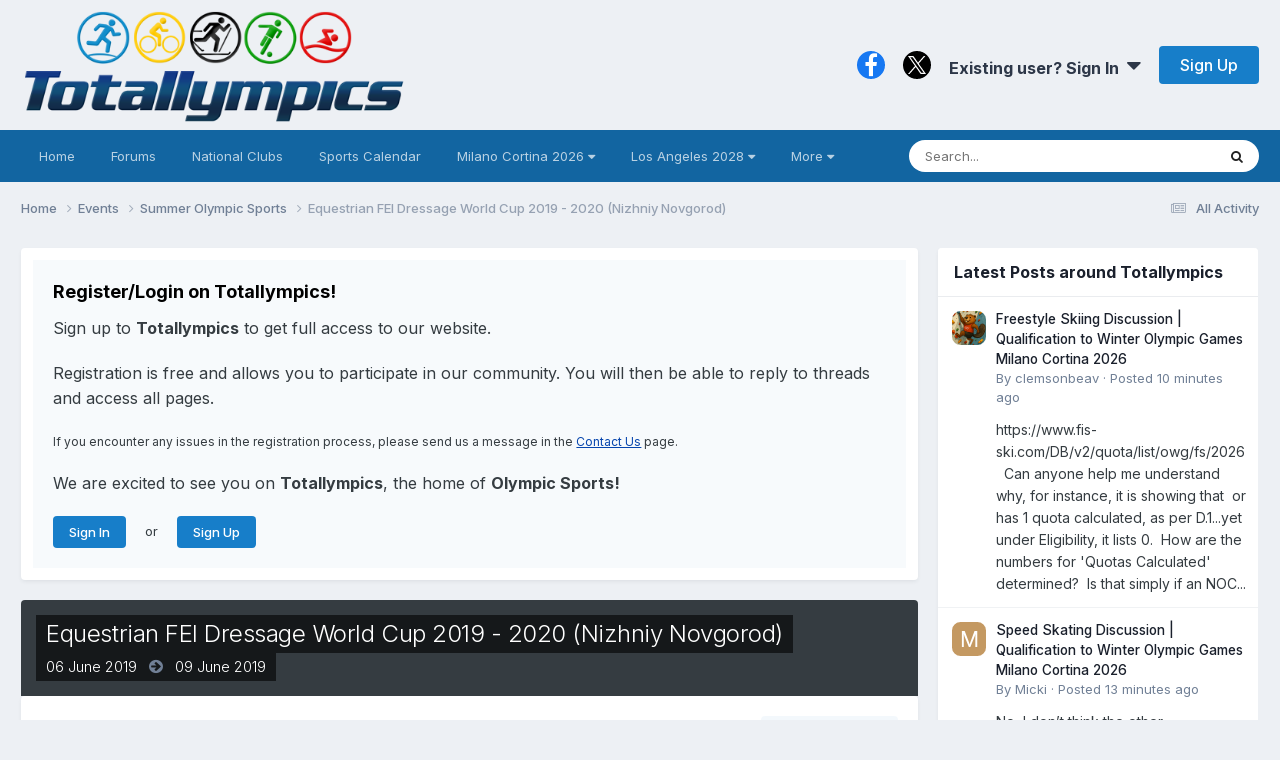

--- FILE ---
content_type: text/html;charset=UTF-8
request_url: https://totallympics.com/events/event/6250-equestrian-fei-dressage-world-cup-2019-2020-nizhniy-novgorod/
body_size: 15997
content:
<!DOCTYPE html>
<html lang="en-US" dir="ltr"><style>
.pace {
  -webkit-pointer-events: none;
  pointer-events: none;

  -webkit-user-select: none;
  -moz-user-select: none;
  user-select: none;
}
.pace-inactive {
  display: none;
}
@media (min-device-width: 800px) {  
.pace .pace-progress {
  background: #0091EA;
  position: fixed;
  z-index: 2000;
  top: 0;
  right: 100%;
  width: 100%;
  height: 2px;
}
}
</style>
	<head>
		<meta charset="utf-8">
		<title>Equestrian FEI Dressage World Cup 2019 - 2020 (Nizhniy Novgorod) - Summer Olympic Sports - Totallympics</title>
		
			<!-- Global site tag (gtag.js) - Google Analytics -->
<script async src="https://www.googletagmanager.com/gtag/js?id=UA-105133244-1"></script>
<script>
  window.dataLayer = window.dataLayer || [];
  function gtag(){dataLayer.push(arguments);}
  gtag('js', new Date());

  gtag('config', 'UA-105133244-1');
</script>

<!-- Default Statcounter code for Totallympics
http://totallympics.com -->
<script type="text/javascript">
var sc_project=10850160; 
var sc_invisible=1; 
var sc_security="4f4000a3"; 
</script>
<script type="text/javascript"
src="https://www.statcounter.com/counter/counter.js"
async></script>
<noscript><div class="statcounter"><a title="website
statistics" href="https://statcounter.com/"
target="_blank"><img class="statcounter"
src="https://c.statcounter.com/10850160/0/4f4000a3/1/"
alt="website statistics"></a></div></noscript>
<!-- End of Statcounter Code -->
		
		

	<meta name="viewport" content="width=device-width, initial-scale=1">


	
	
		<meta property="og:image" content="https://totallympics.com/uploads/monthly_2017_12/FacebookLogo.png.6e3bfdb52db3aa60aaa97bd9d16d035b.png">
	


	<meta name="twitter:card" content="summary_large_image" />


	
		<meta name="twitter:site" content="@QualiTracker" />
	



	
		
			
				<meta property="og:title" content="Equestrian FEI Dressage World Cup 2019 - 2020 (Nizhniy Novgorod)">
			
		
	

	
		
			
				<meta property="og:type" content="website">
			
		
	

	
		
			
				<meta property="og:url" content="https://totallympics.com/events/event/6250-equestrian-fei-dressage-world-cup-2019-2020-nizhniy-novgorod/">
			
		
	

	
		
			
				<meta name="description" content="Equestrian FEI Dressage World Cup 2019 - 2020 Multi-Stage Event - 22 March 2019 - 22 February 2020 Discuss about this event">
			
		
	

	
		
			
				<meta property="og:description" content="Equestrian FEI Dressage World Cup 2019 - 2020 Multi-Stage Event - 22 March 2019 - 22 February 2020 Discuss about this event">
			
		
	

	
		
			
				<meta property="og:updated_time" content="2020-04-14T07:56:10Z">
			
		
	

	
		
			
				<meta property="og:site_name" content="Totallympics">
			
		
	

	
		
			
				<meta property="og:locale" content="en_US">
			
		
	


	
		<link rel="canonical" href="https://totallympics.com/events/event/6250-equestrian-fei-dressage-world-cup-2019-2020-nizhniy-novgorod/" />
	





<link rel="manifest" href="https://totallympics.com/manifest.webmanifest/">
<meta name="msapplication-config" content="https://totallympics.com/browserconfig.xml/">
<meta name="msapplication-starturl" content="/">
<meta name="application-name" content="Totallympics">
<meta name="apple-mobile-web-app-title" content="Totallympics">

	<meta name="theme-color" content="#edf0f4">






	

	
		
			<link rel="icon" sizes="36x36" href="https://totallympics.com/uploads/monthly_2021_06/android-chrome-36x36.png?v=1724512380">
		
	

	
		
			<link rel="icon" sizes="48x48" href="https://totallympics.com/uploads/monthly_2021_06/android-chrome-48x48.png?v=1724512380">
		
	

	
		
			<link rel="icon" sizes="72x72" href="https://totallympics.com/uploads/monthly_2021_06/android-chrome-72x72.png?v=1724512380">
		
	

	
		
			<link rel="icon" sizes="96x96" href="https://totallympics.com/uploads/monthly_2021_06/android-chrome-96x96.png?v=1724512380">
		
	

	
		
			<link rel="icon" sizes="144x144" href="https://totallympics.com/uploads/monthly_2021_06/android-chrome-144x144.png?v=1724512380">
		
	

	
		
			<link rel="icon" sizes="192x192" href="https://totallympics.com/uploads/monthly_2021_06/android-chrome-192x192.png?v=1724512380">
		
	

	
		
			<link rel="icon" sizes="256x256" href="https://totallympics.com/uploads/monthly_2021_06/android-chrome-256x256.png?v=1724512380">
		
	

	
		
			<link rel="icon" sizes="384x384" href="https://totallympics.com/uploads/monthly_2021_06/android-chrome-384x384.png?v=1724512380">
		
	

	
		
			<link rel="icon" sizes="512x512" href="https://totallympics.com/uploads/monthly_2021_06/android-chrome-512x512.png?v=1724512380">
		
	

	
		
			<meta name="msapplication-square70x70logo" content="https://totallympics.com/uploads/monthly_2021_06/msapplication-square70x70logo.png?v=1724512380"/>
		
	

	
		
			<meta name="msapplication-TileImage" content="https://totallympics.com/uploads/monthly_2021_06/msapplication-TileImage.png?v=1724512380"/>
		
	

	
		
			<meta name="msapplication-square150x150logo" content="https://totallympics.com/uploads/monthly_2021_06/msapplication-square150x150logo.png?v=1724512380"/>
		
	

	
		
			<meta name="msapplication-wide310x150logo" content="https://totallympics.com/uploads/monthly_2021_06/msapplication-wide310x150logo.png?v=1724512380"/>
		
	

	
		
			<meta name="msapplication-square310x310logo" content="https://totallympics.com/uploads/monthly_2021_06/msapplication-square310x310logo.png?v=1724512380"/>
		
	

	
		
			
				<link rel="apple-touch-icon" href="https://totallympics.com/uploads/monthly_2021_06/apple-touch-icon-57x57.png?v=1724512380">
			
		
	

	
		
			
				<link rel="apple-touch-icon" sizes="60x60" href="https://totallympics.com/uploads/monthly_2021_06/apple-touch-icon-60x60.png?v=1724512380">
			
		
	

	
		
			
				<link rel="apple-touch-icon" sizes="72x72" href="https://totallympics.com/uploads/monthly_2021_06/apple-touch-icon-72x72.png?v=1724512380">
			
		
	

	
		
			
				<link rel="apple-touch-icon" sizes="76x76" href="https://totallympics.com/uploads/monthly_2021_06/apple-touch-icon-76x76.png?v=1724512380">
			
		
	

	
		
			
				<link rel="apple-touch-icon" sizes="114x114" href="https://totallympics.com/uploads/monthly_2021_06/apple-touch-icon-114x114.png?v=1724512380">
			
		
	

	
		
			
				<link rel="apple-touch-icon" sizes="120x120" href="https://totallympics.com/uploads/monthly_2021_06/apple-touch-icon-120x120.png?v=1724512380">
			
		
	

	
		
			
				<link rel="apple-touch-icon" sizes="144x144" href="https://totallympics.com/uploads/monthly_2021_06/apple-touch-icon-144x144.png?v=1724512380">
			
		
	

	
		
			
				<link rel="apple-touch-icon" sizes="152x152" href="https://totallympics.com/uploads/monthly_2021_06/apple-touch-icon-152x152.png?v=1724512380">
			
		
	

	
		
			
				<link rel="apple-touch-icon" sizes="180x180" href="https://totallympics.com/uploads/monthly_2021_06/apple-touch-icon-180x180.png?v=1724512380">
			
		
	





<link rel="preload" href="//totallympics.com/applications/core/interface/font/fontawesome-webfont.woff2?v=4.7.0" as="font" crossorigin="anonymous">
		


	<link rel="preconnect" href="https://fonts.googleapis.com">
	<link rel="preconnect" href="https://fonts.gstatic.com" crossorigin>
	
		<link href="https://fonts.googleapis.com/css2?family=Inter:wght@300;400;500;600;700&display=swap" rel="stylesheet">
	



	<link rel='stylesheet' href='https://totallympics.com/uploads/css_built_52/bddd70cd806de0ea6bdaf4a7b4397195_livemessenger.css?v=51c35a5d861768418950' media='all'>

	<link rel='stylesheet' href='https://totallympics.com/uploads/css_built_52/341e4a57816af3ba440d891ca87450ff_framework.css?v=51c35a5d861768418950' media='all'>

	<link rel='stylesheet' href='https://totallympics.com/uploads/css_built_52/05e81b71abe4f22d6eb8d1a929494829_responsive.css?v=51c35a5d861768418950' media='all'>

	<link rel='stylesheet' href='https://totallympics.com/uploads/css_built_52/90eb5adf50a8c640f633d47fd7eb1778_core.css?v=51c35a5d861768418950' media='all'>

	<link rel='stylesheet' href='https://totallympics.com/uploads/css_built_52/5a0da001ccc2200dc5625c3f3934497d_core_responsive.css?v=51c35a5d861768418950' media='all'>

	<link rel='stylesheet' href='https://totallympics.com/uploads/css_built_52/1b84cc05a2744615b3fb195a791a579d_marktopic.css?v=51c35a5d861768418950' media='all'>

	<link rel='stylesheet' href='https://totallympics.com/uploads/css_built_52/51a672ecd6862df2c2f1969522683ee9_calendar.css?v=51c35a5d861768418950' media='all'>

	<link rel='stylesheet' href='https://totallympics.com/uploads/css_built_52/ac571ba28dab5323fa5bf741f9bdfa70_calendar_responsive.css?v=51c35a5d861768418950' media='all'>





<link rel='stylesheet' href='https://totallympics.com/uploads/css_built_52/258adbb6e4f3e83cd3b355f84e3fa002_custom.css?v=51c35a5d861768418950' media='all'>




<style type='text/css'>
	a.cEvents_style6, .cEvents_style6 a, .cCalendarIcon.cEvents_style6 {
	background-color: #d40000;
}
a.cEvents_style1, .cEvents_style1 a, .cCalendarIcon.cEvents_style1 {
	background-color: #2a00d4;
}
a.cEvents_style2, .cEvents_style2 a, .cCalendarIcon.cEvents_style2 {
	background-color: #0066ff;
}
a.cEvents_style7, .cEvents_style7 a, .cCalendarIcon.cEvents_style7 {
	background-color: #4f7c99;
}
a.cEvents_style5, .cEvents_style5 a, .cCalendarIcon.cEvents_style5 {
	background-color: #4f994f;
}
a.cEvents_style3, .cEvents_style3 a, .cCalendarIcon.cEvents_style3 {
	background-color: #6e4f99;
}
a.cEvents_style8, .cEvents_style8 a, .cCalendarIcon.cEvents_style8 {
	background-color: #000000;
}

</style>

		
		

	
	<link rel='shortcut icon' href='https://totallympics.com/uploads/monthly_2017_12/favicon.ico.77a8f28279d9c9535594ae6da2d82833.ico' type="image/x-icon">

      <style>
@import url('https://fonts.googleapis.com/css?family=Inter|EB+Garamond|McLaren|Exo+2|Montserrat+Alternates|Lobster+Two|Crafty+Girls|Handlee|Satisfy|Indie+Flower|Quicksand&display=swap');   
</style>
       <script src="https://kit.fontawesome.com/9d5c72e310.js" crossorigin="anonymous"></script>
	</head>
	<body class="ipsApp ipsApp_front ipsJS_none ipsClearfix" data-controller="core.front.core.app"  data-message=""  data-pageapp="calendar" data-pagelocation="front" data-pagemodule="calendar" data-pagecontroller="event" data-pageid="6250"   >
		<a href="#ipsLayout_mainArea" class="ipsHide" title="Go to main content on this page" accesskey="m">Jump to content</a>
		
			<div id="ipsLayout_header" class="ipsClearfix">
				





				<header>
					<div class="ipsLayout_container">
						


<a href='https://totallympics.com/' id='elLogo' accesskey='1'><img src="https://totallympics.com/uploads/monthly_2021_08/1390678190_TotallympicsLogo.png.207c550421206cad6cd36c70e454ca05.png" alt='Totallympics'></a>

						
							

	<ul id='elUserNav' class='ipsList_inline cSignedOut ipsResponsive_showDesktop'>
		

	
		<li class='cUserNav_icon'>
			<a href='https://www.facebook.com/Totallympics/' target='_blank' class='cShareLink cShareLink_facebook' rel='noopener noreferrer'><i class='fa fa-facebook'></i></a>
        </li>
	
		<li class='cUserNav_icon'>
			<a href='https://x.com/QualiTracker' target='_blank' class='cShareLink cShareLink_x' rel='noopener noreferrer'><i class='fa fa-x'></i></a>
        </li>
	

        
		
        
        
            
            <li id='elSignInLink'>
                <a href='https://totallympics.com/login/' data-ipsMenu-closeOnClick="false" data-ipsMenu id='elUserSignIn'>
                    Existing user? Sign In &nbsp;<i class='fa fa-caret-down'></i>
                </a>
                
<div id='elUserSignIn_menu' class='ipsMenu ipsMenu_auto ipsHide'>
	<form accept-charset='utf-8' method='post' action='https://totallympics.com/login/'>
		<input type="hidden" name="csrfKey" value="53039bcebf40ead9bbc335cd25d1e5a0">
		<input type="hidden" name="ref" value="aHR0cHM6Ly90b3RhbGx5bXBpY3MuY29tL2V2ZW50cy9ldmVudC82MjUwLWVxdWVzdHJpYW4tZmVpLWRyZXNzYWdlLXdvcmxkLWN1cC0yMDE5LTIwMjAtbml6aG5peS1ub3Znb3JvZC8=">
		<div data-role="loginForm">
			
			
			
				
<div class="ipsPad ipsForm ipsForm_vertical">
	<h4 class="ipsType_sectionHead">Sign In</h4>
	<br><br>
	<ul class="ipsList_reset">
		<li class="ipsFieldRow ipsFieldRow_noLabel ipsFieldRow_fullWidth">
			
			
				<input type="text" placeholder="Display Name or Email Address" name="auth" autocomplete="email">
			
		</li>
		<li class="ipsFieldRow ipsFieldRow_noLabel ipsFieldRow_fullWidth">
			<input type="password" placeholder="Password" name="password" autocomplete="current-password"><i data-controller="neplugin.show.password" class="fa fa-eye" data-role="nepluginShowPassword"></i>
		</li>
		<li class="ipsFieldRow ipsFieldRow_checkbox ipsClearfix">
			<span class="ipsCustomInput">
				<input type="checkbox" name="remember_me" id="remember_me_checkbox" value="1" checked aria-checked="true">
				<span></span>
			</span>
			<div class="ipsFieldRow_content">
				<label class="ipsFieldRow_label" for="remember_me_checkbox">Remember me</label>
				<span class="ipsFieldRow_desc">Not recommended on shared computers</span>
			</div>
		</li>
		<li class="ipsFieldRow ipsFieldRow_fullWidth">
			<button type="submit" name="_processLogin" value="usernamepassword" class="ipsButton ipsButton_primary ipsButton_small" id="elSignIn_submit">Sign In</button>
			
				<p class="ipsType_right ipsType_small">
					
						</a><a href="https://totallympics.com/lostpassword/" data-ipsdialog data-ipsdialog-title="Forgot your password?" >
					
					Forgot your password?</a>
				</p>
			
		</li>
	</ul>
</div>
			
		</div>
	</form>
</div>
            </li>
            
        
		
			<li>
				
					<a href='https://totallympics.com/register/'  id='elRegisterButton' class='ipsButton ipsButton_normal ipsButton_primary'>Sign Up</a>
				
			</li>
		
	</ul>

							
<ul class='ipsMobileHamburger ipsList_reset ipsResponsive_hideDesktop'>
	<li data-ipsDrawer data-ipsDrawer-drawerElem='#elMobileDrawer'>
		<a href='#'>
			
			
				
			
			
			
			<i class='fa fa-navicon'></i>
		</a>
	</li>
</ul>
						
					</div>
				</header>
				

	<nav data-controller='core.front.core.navBar' class='ipsNavBar_noSubBars ipsResponsive_showDesktop'>
		<div class='ipsNavBar_primary ipsLayout_container ipsNavBar_noSubBars'>
			<ul data-role="primaryNavBar" class='ipsClearfix'>
				


	
		
		
		<li  id='elNavSecondary_70' data-role="navBarItem" data-navApp="core" data-navExt="CustomItem">
			
			
				<a href="https://totallympics.com/forums/"  data-navItem-id="70" >
					Home<span class='ipsNavBar_active__identifier'></span>
				</a>
			
			
		</li>
	
	

	
		
		
		<li  id='elNavSecondary_65' data-role="navBarItem" data-navApp="forums" data-navExt="Forums">
			
			
				<a href="https://totallympics.com/forums/"  data-navItem-id="65" >
					Forums<span class='ipsNavBar_active__identifier'></span>
				</a>
			
			
		</li>
	
	

	
		
		
		<li  id='elNavSecondary_74' data-role="navBarItem" data-navApp="core" data-navExt="CustomItem">
			
			
				<a href="https://totallympics.com/clubs/"  data-navItem-id="74" >
					National Clubs<span class='ipsNavBar_active__identifier'></span>
				</a>
			
			
		</li>
	
	

	
		
		
		<li  id='elNavSecondary_78' data-role="navBarItem" data-navApp="core" data-navExt="CustomItem">
			
			
				<a href="https://totallympics.com/events/"  data-navItem-id="78" >
					Sports Calendar<span class='ipsNavBar_active__identifier'></span>
				</a>
			
			
		</li>
	
	

	
		
		
		<li  id='elNavSecondary_26' data-role="navBarItem" data-navApp="core" data-navExt="Menu">
			
			
				<a href="#" id="elNavigation_26" data-ipsMenu data-ipsMenu-appendTo='#elNavSecondary_26' data-ipsMenu-activeClass='ipsNavActive_menu' data-navItem-id="26" >
					Milano Cortina 2026 <i class="fa fa-caret-down"></i><span class='ipsNavBar_active__identifier'></span>
				</a>
				<ul id="elNavigation_26_menu" class="ipsMenu ipsMenu_auto ipsHide">
					

	
		
			<li class='ipsMenu_item' >
				<a href='https://totallympics.com/qualification-tracker/milano-cortina-2026/qualification-by-sport/' >
					Milano Cortina 2026 Olympic Qualification by Sport
				</a>
			</li>
		
	

	
		
			<li class='ipsMenu_item' >
				<a href='https://totallympics.com/qualification-tracker/milano-cortina-2026/qualification-by-nation/' >
					Milano Cortina 2026 Olympic Qualification by Nation
				</a>
			</li>
		
	

	
		
			<li class='ipsMenu_item' >
				<a href='https://totallympics.com/qualification-tracker/milano-cortina-2026/schedule-by-day/' >
					Milano Cortina 2026 Olympic Schedule by Day
				</a>
			</li>
		
	

	
		
			<li class='ipsMenu_item' >
				<a href='https://totallympics.com/qualification-tracker/milano-cortina-2026/schedule-by-sport/' >
					Milano Cortina 2026 Olympic Schedule by Sport
				</a>
			</li>
		
	

	
		
			<li class='ipsMenu_item' >
				<a href='https://totallympics.com/qualification-tracker/milano-cortina-2026/world-championships-medal-counts-in-the-road-to-milano-cortina-2026/' >
					World Championships Medal Counts in the Road to Milano Cortina 2026
				</a>
			</li>
		
	

				</ul>
			
			
		</li>
	
	

	
		
		
		<li  id='elNavSecondary_80' data-role="navBarItem" data-navApp="core" data-navExt="Menu">
			
			
				<a href="#" id="elNavigation_80" data-ipsMenu data-ipsMenu-appendTo='#elNavSecondary_80' data-ipsMenu-activeClass='ipsNavActive_menu' data-navItem-id="80" >
					Los Angeles 2028 <i class="fa fa-caret-down"></i><span class='ipsNavBar_active__identifier'></span>
				</a>
				<ul id="elNavigation_80_menu" class="ipsMenu ipsMenu_auto ipsHide">
					

	
		
			<li class='ipsMenu_item' >
				<a href='https://totallympics.com/qualification-tracker/los-angeles-2028/qualification-by-sport/' >
					Los Angeles 2028 Qualification by Sport
				</a>
			</li>
		
	

	
		
			<li class='ipsMenu_item' >
				<a href='https://totallympics.com/qualification-tracker/los-angeles-2028/qualification-by-nation/' >
					Los Angeles 2028 Qualification by Nation
				</a>
			</li>
		
	

	
		
			<li class='ipsMenu_item' >
				<a href='https://totallympics.com/qualification-tracker/los-angeles-2028/world-championships-medal-counts-in-the-road-to-los-angeles-2028/' >
					World Championships Medal Counts in the Road to Los Angeles 2028
				</a>
			</li>
		
	

	
		
			<li class='ipsMenu_item' >
				<a href='https://totallympics.com/qualification-tracker/los-angeles-2028/qualification-calendar/2026-qualification-calendar-r3071/' >
					Los Angeles 2028 Qualification Calendar - 2026
				</a>
			</li>
		
	

	
		
			<li class='ipsMenu_item' >
				<a href='https://totallympics.com/qualification-tracker/los-angeles-2028/qualification-calendar/2027-qualification-calendar-r3072/' >
					Los Angeles 2028 Qualification Calendar - 2027
				</a>
			</li>
		
	

	
		
			<li class='ipsMenu_item' >
				<a href='https://totallympics.com/qualification-tracker/los-angeles-2028/qualification-calendar/2028-qualification-calendar-r3073/' >
					Los Angeles 2028 Qualification Calendar - 2028
				</a>
			</li>
		
	

				</ul>
			
			
		</li>
	
	

	
		
		
		<li  id='elNavSecondary_2' data-role="navBarItem" data-navApp="core" data-navExt="Menu">
			
			
				<a href="#" id="elNavigation_2" data-ipsMenu data-ipsMenu-appendTo='#elNavSecondary_2' data-ipsMenu-activeClass='ipsNavActive_menu' data-navItem-id="2" >
					Activity <i class="fa fa-caret-down"></i><span class='ipsNavBar_active__identifier'></span>
				</a>
				<ul id="elNavigation_2_menu" class="ipsMenu ipsMenu_auto ipsHide">
					

	
		
			<li class='ipsMenu_item' >
				<a href='https://totallympics.com/discover/' >
					All Activity
				</a>
			</li>
		
	

	

	

	
		
			<li class='ipsMenu_item' >
				<a href='https://totallympics.com/leaderboard/' >
					Leaderboard
				</a>
			</li>
		
	

	
		
			<li class='ipsMenu_item' >
				<a href='https://totallympics.com/advancedstats/members/' >
					Member Stats
				</a>
			</li>
		
	

	
		
			<li class='ipsMenu_item' >
				<a href='https://totallympics.com/advancedstats/posts/' >
					Post Stats
				</a>
			</li>
		
	

	
		
			<li class='ipsMenu_item' >
				<a href='https://totallympics.com/advancedstats/topics/' >
					Topic Stats
				</a>
			</li>
		
	

	
		
			<li class='ipsMenu_item' >
				<a href='https://totallympics.com/search/' >
					Search
				</a>
			</li>
		
	

	
		
			<li class='ipsMenu_item' >
				<a href='https://totallympics.com/online/' >
					Online Users
				</a>
			</li>
		
	

				</ul>
			
			
		</li>
	
	

	
		
		
		<li  id='elNavSecondary_31' data-role="navBarItem" data-navApp="core" data-navExt="CustomItem">
			
			
				<a href="https://totallympics.com/contact/"  data-navItem-id="31" >
					Contact Us<span class='ipsNavBar_active__identifier'></span>
				</a>
			
			
		</li>
	
	

				<li class='ipsHide' id='elNavigationMore' data-role='navMore'>
					<a href='#' data-ipsMenu data-ipsMenu-appendTo='#elNavigationMore' id='elNavigationMore_dropdown'>More</a>
					<ul class='ipsNavBar_secondary ipsHide' data-role='secondaryNavBar'>
						<li class='ipsHide' id='elNavigationMore_more' data-role='navMore'>
							<a href='#' data-ipsMenu data-ipsMenu-appendTo='#elNavigationMore_more' id='elNavigationMore_more_dropdown'>More <i class='fa fa-caret-down'></i></a>
							<ul class='ipsHide ipsMenu ipsMenu_auto' id='elNavigationMore_more_dropdown_menu' data-role='moreDropdown'></ul>
						</li>
					</ul>
				</li>
			</ul>
			

	<div id="elSearchWrapper">
		<div id='elSearch' data-controller="core.front.core.quickSearch">
			<form accept-charset='utf-8' action='//totallympics.com/search/?do=quicksearch' method='post'>
                <input type='search' id='elSearchField' placeholder='Search...' name='q' autocomplete='off' aria-label='Search'>
                <details class='cSearchFilter'>
                    <summary class='cSearchFilter__text'></summary>
                    <ul class='cSearchFilter__menu'>
                        
                        <li><label><input type="radio" name="type" value="all" ><span class='cSearchFilter__menuText'>Everywhere</span></label></li>
                        
                            
                                <li><label><input type="radio" name="type" value='contextual_{&quot;type&quot;:&quot;calendar_event&quot;,&quot;nodes&quot;:1}' checked><span class='cSearchFilter__menuText'>This Calendar</span></label></li>
                            
                                <li><label><input type="radio" name="type" value='contextual_{&quot;type&quot;:&quot;calendar_event&quot;,&quot;item&quot;:6250}' checked><span class='cSearchFilter__menuText'>This Event</span></label></li>
                            
                        
                        
                            <li><label><input type="radio" name="type" value="forums_topic"><span class='cSearchFilter__menuText'>Topics</span></label></li>
                        
                            <li><label><input type="radio" name="type" value="calendar_event"><span class='cSearchFilter__menuText'>Events</span></label></li>
                        
                            <li><label><input type="radio" name="type" value="cms_pages_pageitem"><span class='cSearchFilter__menuText'>Pages</span></label></li>
                        
                            <li><label><input type="radio" name="type" value="cms_records7"><span class='cSearchFilter__menuText'>Records</span></label></li>
                        
                            <li><label><input type="radio" name="type" value="cms_records8"><span class='cSearchFilter__menuText'>Articles</span></label></li>
                        
                            <li><label><input type="radio" name="type" value="cms_records9"><span class='cSearchFilter__menuText'>Records</span></label></li>
                        
                            <li><label><input type="radio" name="type" value="cms_records13"><span class='cSearchFilter__menuText'>Records</span></label></li>
                        
                            <li><label><input type="radio" name="type" value="core_members"><span class='cSearchFilter__menuText'>Members</span></label></li>
                        
                    </ul>
                </details>
				<button class='cSearchSubmit' type="submit" aria-label='Search'><i class="fa fa-search"></i></button>
			</form>
		</div>
	</div>

		</div>
	</nav>

				
<ul id='elMobileNav' class='ipsResponsive_hideDesktop' data-controller='core.front.core.mobileNav'>
	
		
			
			
				
				
			
				
					<li id='elMobileBreadcrumb'>
						<a href='https://totallympics.com/events/1-summer-olympic-sports/'>
							<span>Summer Olympic Sports</span>
						</a>
					</li>
				
				
			
				
				
			
		
	
	
	
	<li >
		<a data-action="defaultStream" href='https://totallympics.com/discover/'><i class="fa fa-newspaper-o" aria-hidden="true"></i></a>
	</li>

	

	
		<li class='ipsJS_show'>
			<a href='https://totallympics.com/search/'><i class='fa fa-search'></i></a>
		</li>
	
</ul>
			</div>
		
		<main id="ipsLayout_body" class="ipsLayout_container">
			<div id="ipsLayout_contentArea">
				<div id="ipsLayout_contentWrapper">
					
<nav class='ipsBreadcrumb ipsBreadcrumb_top ipsFaded_withHover'>
	

	 <ul class='ipsList_inline ipsPos_right'>
		
		<li >
			<a data-action="defaultStream" class='ipsType_light '  href='https://totallympics.com/discover/'><i class="fa fa-newspaper-o" aria-hidden="true"></i> <span>All Activity</span></a>
		</li>
		<!---->
	</ul> 

	<ul data-role="breadcrumbList">
		<li>
			<a title="Home" href='https://totallympics.com/'>
				<span>Home <i class='fa fa-angle-right'></i></span>
			</a>
		</li>
		
		
			<li>
				
					<a href='https://totallympics.com/events/'>
						<span>Events <i class='fa fa-angle-right' aria-hidden="true"></i></span>
					</a>
				
			</li>
		
			<li>
				
					<a href='https://totallympics.com/events/1-summer-olympic-sports/'>
						<span>Summer Olympic Sports <i class='fa fa-angle-right' aria-hidden="true"></i></span>
					</a>
				
			</li>
		
			<li>
				
					Equestrian FEI Dressage World Cup 2019 - 2020 (Nizhniy Novgorod)
				
			</li>
		
	</ul>
</nav>
					
					<div id="ipsLayout_mainArea">
						
						
						
						

	




	<div class='cWidgetContainer '  data-role='widgetReceiver' data-orientation='horizontal' data-widgetArea='header'>
		<ul class='ipsList_reset'>
			
				
					
					<li class='ipsWidget ipsWidget_horizontal ipsBox  ' data-blockID='app_core_guestSignUp_ycps5wjf7' data-blockConfig="true" data-blockTitle="Guest Signup Widget" data-blockErrorMessage="This block is only shown to guests."  data-controller='core.front.widgets.block'>




	<div class='ipsWidget_inner ipsPos_center ipsPad_half'>
		<div class="ipsAreaBackground_light ipsPad">
		    <div class="ipsGrid ipsGrid_collapsePhone">
		        <div class='ipsGrid_span'>
		            <h2 class="ipsType_sectionHead ipsSpacer_bottom ipsSpacer_half">Register/Login on Totallympics!</h2>
		            <div class="ipsType_richText ipsType_contained">
						<p>
	<span style="font-family:Inter,sans-serif;"><span style="font-size:16px;">Sign up to <strong>Totallympics</strong> to get full access to our website.</span></span>
</p>

<p>
	 
</p>

<p>
	<span style="font-family:Inter,sans-serif;"><span style="font-size:16px;">Registration is free and allows you to participate in our community. You will then be able to reply to threads and access all pages.</span></span>
</p>

<p>
	 
</p>

<p>
	<span style="font-size:12px;"><span style="font-family:Inter,sans-serif;">If you encounter any issues in the registration process, please send us a message in the <a href="https://totallympics.com/contact/" rel="">Contact Us</a> page.</span></span>
</p>

<p>
	 
</p>

<p>
	<span style="font-family:Inter,sans-serif;"><span style="font-size:16px;">We are excited to see you on <strong>Totallympics</strong>, the home of <strong>Olympic Sports!</strong></span></span>
</p>

<p>
	 
</p>

		            </div>
		            
		            
			            <ul class="ipsList_inline">
			                <li>
			                    <a href='https://totallympics.com/login/' class="ipsButton ipsButton_primary ipsButton_verySmall ipsPos_right">Sign In</a>
			                </li>
			                <li>or</li>
			                <li>
			                    <a href='https://totallympics.com/register/' class="ipsButton ipsButton_primary ipsButton_verySmall ipsPos_right">Sign Up</a>
			                </li>
			            </ul>
			        
		        </div>
		        
		    </div>
		</div>
	</div>
</li>
				
			
		</ul>
	</div>

						


<div>
  <header>
		<div id="elEventHeader">
<div class='ipsPageHead_special ipsCoverPhoto' data-controller='core.global.core.coverPhoto' data-url="https://totallympics.com/events/event/6250-equestrian-fei-dressage-world-cup-2019-2020-nizhniy-novgorod/?csrfKey=53039bcebf40ead9bbc335cd25d1e5a0" data-coverOffset='0'>
	
	
		<div class='ipsCoverPhoto_container' style="background-color: hsl(300, 100%, 80% )">
			<img src='https://totallympics.com/uploads/set_resources_52/84c1e40ea0e759e3f1505eb1788ddf3c_pattern.png' class='ipsCoverPhoto_photo' data-action="toggleCoverPhoto" alt=''>
		</div>
	
	
	
	<div class='ipsColumns ipsColumns_collapsePhone' data-hideOnCoverEdit>
		<div class='ipsColumn ipsColumn_fluid'>
			
			
<div class='cEvent_details'>
	<h1 class='ipsType_pageTitle ipsContained_container ipsType_break'>
		

		
		
			<span class='ipsType_break ipsContained ipsPageHead_barText'>
				
				Equestrian FEI Dressage World Cup 2019 - 2020 (Nizhniy Novgorod)
			</span>
		
	</h1>
	<p class='ipsType_normal ipsType_reset ipsPageHead_barText_small'>
		<time datetime='2019-06-06'>
			
				<span data-controller="core.global.core.datetime" data-time="2019-06-06T00:00:00+00:00" data-format="%d %B %Y">
					06 June 2019
				</span>
			
		</time>
		
			&nbsp;&nbsp;<i class='fa fa-arrow-circle-right ipsType_large ipsType_light'></i>&nbsp;&nbsp;
			<time datetime='2019-06-09'>
				
				
					
						<span data-controller="core.global.core.datetime" data-time="2019-06-09T00:00:00+00:00" data-format="%d %B %Y">
							09 June 2019
						</span>
					
					
				
			</time>
		
	</p>
</div>
		</div>
	</div>
</div></div>
			
				
	</header>
	
  <section>
		

		


		
			<div class="ipsBox ipsResponsive_pull ipsClearfix">
				<div class="ipsPadding_horizontal ipsPadding_top sm:ipsPadding_bottom">
					<div class="ipsPageHeader__meta ipsFlex ipsFlex-jc:between ipsFlex-ai:center ipsFlex-fw:wrap ipsGap:3">
						<div class="ipsFlex-flex:11">
							<h2 class="ipsFlex-flex:11 ipsType_sectionHead">Event details</h2>
								
							
						</div>
						<div class="ipsFlex-flex:01 ipsResponsive_hidePhone">
							<div class="ipsFlex ipsFlex-ai:center ipsFlex-jc:center ipsGap:3 ipsGap_row:0">
								
									


    <a href='#elShareItem_832154795_menu' id='elShareItem_832154795' data-ipsMenu class='ipsShareButton ipsButton ipsButton_verySmall ipsButton_link ipsButton_link--light'>
        <span><i class='fa fa-share-alt'></i></span> &nbsp;Share
    </a>

    <div class='ipsPadding ipsMenu ipsMenu_normal ipsHide' id='elShareItem_832154795_menu' data-controller="core.front.core.sharelink">
        
        
        <span data-ipsCopy data-ipsCopy-flashmessage>
            <a href="https://totallympics.com/events/event/6250-equestrian-fei-dressage-world-cup-2019-2020-nizhniy-novgorod/" class="ipsButton ipsButton_light ipsButton_small ipsButton_fullWidth" data-role="copyButton" data-clipboard-text="https://totallympics.com/events/event/6250-equestrian-fei-dressage-world-cup-2019-2020-nizhniy-novgorod/" data-ipstooltip title='Copy Link to Clipboard'><i class="fa fa-clone"></i> https://totallympics.com/events/event/6250-equestrian-fei-dressage-world-cup-2019-2020-nizhniy-novgorod/</a>
        </span>
        <ul class='ipsShareLinks ipsMargin_top:half'>
            
                <li>
<style>
	.cShareLink_whatsapp { background: #008b00; }
</style>
<a href="whatsapp://send?text=Equestrian%20FEI%20Dressage%20World%20Cup%202019%20-%202020%20%28Nizhniy%20Novgorod%29 https%3A%2F%2Ftotallympics.com%2Fevents%2Fevent%2F6250-equestrian-fei-dressage-world-cup-2019-2020-nizhniy-novgorod%2F" class=" cShareLink cShareLink_whatsapp" target="_blank" data-role="shareLink" title='Share on Whatsapp' data-ipsTooltip rel="noopener">
	<i class="fa fa-whatsapp"></i>
</a></li>
            
                <li>
<a href="https://x.com/share?url=https%3A%2F%2Ftotallympics.com%2Fevents%2Fevent%2F6250-equestrian-fei-dressage-world-cup-2019-2020-nizhniy-novgorod%2F" class="cShareLink cShareLink_x" target="_blank" data-role="shareLink" title='Share on X' data-ipsTooltip rel='nofollow noopener'>
    <i class="fa fa-x"></i>
</a></li>
            
                <li>
<a href="https://www.facebook.com/sharer/sharer.php?u=https%3A%2F%2Ftotallympics.com%2Fevents%2Fevent%2F6250-equestrian-fei-dressage-world-cup-2019-2020-nizhniy-novgorod%2F" class="cShareLink cShareLink_facebook" target="_blank" data-role="shareLink" title='Share on Facebook' data-ipsTooltip rel='noopener nofollow'>
	<i class="fa fa-facebook"></i>
</a></li>
            
                <li>
<a href="https://www.reddit.com/submit?url=https%3A%2F%2Ftotallympics.com%2Fevents%2Fevent%2F6250-equestrian-fei-dressage-world-cup-2019-2020-nizhniy-novgorod%2F&amp;title=Equestrian+FEI+Dressage+World+Cup+2019+-+2020+%28Nizhniy+Novgorod%29" rel="nofollow noopener" class="cShareLink cShareLink_reddit" target="_blank" title='Share on Reddit' data-ipsTooltip>
	<i class="fa fa-reddit"></i>
</a></li>
            
                <li>
<a href="https://www.linkedin.com/shareArticle?mini=true&amp;url=https%3A%2F%2Ftotallympics.com%2Fevents%2Fevent%2F6250-equestrian-fei-dressage-world-cup-2019-2020-nizhniy-novgorod%2F&amp;title=Equestrian+FEI+Dressage+World+Cup+2019+-+2020+%28Nizhniy+Novgorod%29" rel="nofollow noopener" class="cShareLink cShareLink_linkedin" target="_blank" data-role="shareLink" title='Share on LinkedIn' data-ipsTooltip>
	<i class="fa fa-linkedin"></i>
</a></li>
            
                <li>
<a href="https://pinterest.com/pin/create/button/?url=https://totallympics.com/events/event/6250-equestrian-fei-dressage-world-cup-2019-2020-nizhniy-novgorod/&amp;media=https://totallympics.com/uploads/monthly_2017_12/FacebookLogo.png.6e3bfdb52db3aa60aaa97bd9d16d035b.png" class="cShareLink cShareLink_pinterest" rel="nofollow noopener" target="_blank" data-role="shareLink" title='Share on Pinterest' data-ipsTooltip>
	<i class="fa fa-pinterest"></i>
</a></li>
            
        </ul>
        
            <hr class='ipsHr'>
            <button class='ipsHide ipsButton ipsButton_verySmall ipsButton_light ipsButton_fullWidth ipsMargin_top:half' data-controller='core.front.core.webshare' data-role='webShare' data-webShareTitle='Equestrian FEI Dressage World Cup 2019 - 2020 (Nizhniy Novgorod)' data-webShareText='Equestrian FEI Dressage World Cup 2019 - 2020 (Nizhniy Novgorod)' data-webShareUrl='https://totallympics.com/events/event/6250-equestrian-fei-dressage-world-cup-2019-2020-nizhniy-novgorod/'>More sharing options...</button>
        
    </div>

								
								
								



								

<div data-followApp='calendar' data-followArea='event' data-followID='6250' data-controller='core.front.core.followButton'>
	

	<a href='https://totallympics.com/login/' rel="nofollow" class="ipsFollow ipsPos_middle ipsButton ipsButton_light ipsButton_verySmall ipsButton_disabled" data-role="followButton" data-ipsTooltip title='Sign in to follow this'>
		<span>Followers</span>
		<span class='ipsCommentCount'>0</span>
	</a>

</div>
							</div>
						</div>
					</div>				
					<div class="ipsComment_content ipsType_medium ipsMargin_top">
						



<div class='ipsType_richText ipsType_normal ipsClear ipsType_break' data-controller='core.front.core.lightboxedImages' >
<div align="center">
	<strong><font color="Indigo"><font size="6">Equestrian FEI Dressage World Cup 2019 - 2020</font></font></strong>
</div>

<p>
	 
</p>

<div align="center">
	<strong><font color="Indigo"><font size="3"><img alt="CHK.gif" src="https://results.totallympics.com/static/image/smiley/default/CHK.gif"> Multi-Stage Event - 22 March 2019 - 22 February 2020 <img alt="CHK.gif" src="https://results.totallympics.com/static/image/smiley/default/CHK.gif"></font></font></strong>
</div>

<p>
	 
</p>

<div align="center">
	<img _height="400" alt="001016ut9vss3rsstvlvdt.png" border="0" data-ratio="100.00" width="400" src="https://results.totallympics.com/data/attachment/forum/201910/29/001016ut9vss3rsstvlvdt.png"></div>

<div align="center">
	 
</div>

<div align="center">
	<table align="center" border="20" cellpadding="1" cellspacing="1" height="80" width="400"><thead><tr><th scope="col">
					<span style="font-size:26px;"><span style="font-family: Algerian;"><a href="https://totallympics.com/index.php?/topic/1639-equestrian-fei-dressage-world-cup-2019-2020/" rel="" target="_blank"><span style="color:#0000ff;">Discuss about this event</span></a></span></span>
				</th>
			</tr></thead></table></div>
</div>

					</div>

					

					
				</div>
				<div class="ipsItemControls ipsMargin_top">
					
					<ul class="ipsComment_controls ipsClearfix ipsItemControls_left">
                        
                        
						
						
					    
						
									
                        
                        
                      
					</ul>

				</div>
			</div>
		
	</section>

	<div class="ipsBox ipsPadding ipsResponsive_pull ipsResponsive_showPhone ipsMargin_top">
		<div class="ipsGap_row:3">
			
				<div>
					


    <a href='#elShareItem_1158499245_menu' id='elShareItem_1158499245' data-ipsMenu class='ipsShareButton ipsButton ipsButton_verySmall ipsButton_light '>
        <span><i class='fa fa-share-alt'></i></span> &nbsp;Share
    </a>

    <div class='ipsPadding ipsMenu ipsMenu_normal ipsHide' id='elShareItem_1158499245_menu' data-controller="core.front.core.sharelink">
        
        
        <span data-ipsCopy data-ipsCopy-flashmessage>
            <a href="https://totallympics.com/events/event/6250-equestrian-fei-dressage-world-cup-2019-2020-nizhniy-novgorod/" class="ipsButton ipsButton_light ipsButton_small ipsButton_fullWidth" data-role="copyButton" data-clipboard-text="https://totallympics.com/events/event/6250-equestrian-fei-dressage-world-cup-2019-2020-nizhniy-novgorod/" data-ipstooltip title='Copy Link to Clipboard'><i class="fa fa-clone"></i> https://totallympics.com/events/event/6250-equestrian-fei-dressage-world-cup-2019-2020-nizhniy-novgorod/</a>
        </span>
        <ul class='ipsShareLinks ipsMargin_top:half'>
            
                <li>
<style>
	.cShareLink_whatsapp { background: #008b00; }
</style>
<a href="whatsapp://send?text=Equestrian%20FEI%20Dressage%20World%20Cup%202019%20-%202020%20%28Nizhniy%20Novgorod%29 https%3A%2F%2Ftotallympics.com%2Fevents%2Fevent%2F6250-equestrian-fei-dressage-world-cup-2019-2020-nizhniy-novgorod%2F" class=" cShareLink cShareLink_whatsapp" target="_blank" data-role="shareLink" title='Share on Whatsapp' data-ipsTooltip rel="noopener">
	<i class="fa fa-whatsapp"></i>
</a></li>
            
                <li>
<a href="https://x.com/share?url=https%3A%2F%2Ftotallympics.com%2Fevents%2Fevent%2F6250-equestrian-fei-dressage-world-cup-2019-2020-nizhniy-novgorod%2F" class="cShareLink cShareLink_x" target="_blank" data-role="shareLink" title='Share on X' data-ipsTooltip rel='nofollow noopener'>
    <i class="fa fa-x"></i>
</a></li>
            
                <li>
<a href="https://www.facebook.com/sharer/sharer.php?u=https%3A%2F%2Ftotallympics.com%2Fevents%2Fevent%2F6250-equestrian-fei-dressage-world-cup-2019-2020-nizhniy-novgorod%2F" class="cShareLink cShareLink_facebook" target="_blank" data-role="shareLink" title='Share on Facebook' data-ipsTooltip rel='noopener nofollow'>
	<i class="fa fa-facebook"></i>
</a></li>
            
                <li>
<a href="https://www.reddit.com/submit?url=https%3A%2F%2Ftotallympics.com%2Fevents%2Fevent%2F6250-equestrian-fei-dressage-world-cup-2019-2020-nizhniy-novgorod%2F&amp;title=Equestrian+FEI+Dressage+World+Cup+2019+-+2020+%28Nizhniy+Novgorod%29" rel="nofollow noopener" class="cShareLink cShareLink_reddit" target="_blank" title='Share on Reddit' data-ipsTooltip>
	<i class="fa fa-reddit"></i>
</a></li>
            
                <li>
<a href="https://www.linkedin.com/shareArticle?mini=true&amp;url=https%3A%2F%2Ftotallympics.com%2Fevents%2Fevent%2F6250-equestrian-fei-dressage-world-cup-2019-2020-nizhniy-novgorod%2F&amp;title=Equestrian+FEI+Dressage+World+Cup+2019+-+2020+%28Nizhniy+Novgorod%29" rel="nofollow noopener" class="cShareLink cShareLink_linkedin" target="_blank" data-role="shareLink" title='Share on LinkedIn' data-ipsTooltip>
	<i class="fa fa-linkedin"></i>
</a></li>
            
                <li>
<a href="https://pinterest.com/pin/create/button/?url=https://totallympics.com/events/event/6250-equestrian-fei-dressage-world-cup-2019-2020-nizhniy-novgorod/&amp;media=https://totallympics.com/uploads/monthly_2017_12/FacebookLogo.png.6e3bfdb52db3aa60aaa97bd9d16d035b.png" class="cShareLink cShareLink_pinterest" rel="nofollow noopener" target="_blank" data-role="shareLink" title='Share on Pinterest' data-ipsTooltip>
	<i class="fa fa-pinterest"></i>
</a></li>
            
        </ul>
        
            <hr class='ipsHr'>
            <button class='ipsHide ipsButton ipsButton_verySmall ipsButton_light ipsButton_fullWidth ipsMargin_top:half' data-controller='core.front.core.webshare' data-role='webShare' data-webShareTitle='Equestrian FEI Dressage World Cup 2019 - 2020 (Nizhniy Novgorod)' data-webShareText='Equestrian FEI Dressage World Cup 2019 - 2020 (Nizhniy Novgorod)' data-webShareUrl='https://totallympics.com/events/event/6250-equestrian-fei-dressage-world-cup-2019-2020-nizhniy-novgorod/'>More sharing options...</button>
        
    </div>

				</div>
			
			
			<div>
				

<div data-followApp='calendar' data-followArea='event' data-followID='6250' data-controller='core.front.core.followButton'>
	

	<a href='https://totallympics.com/login/' rel="nofollow" class="ipsFollow ipsPos_middle ipsButton ipsButton_light ipsButton_verySmall ipsButton_disabled" data-role="followButton" data-ipsTooltip title='Sign in to follow this'>
		<span>Followers</span>
		<span class='ipsCommentCount'>0</span>
	</a>

</div>
			</div>
			<div>
				



			</div>
		</div>
	</div>

	
</div>


						


	<div class='cWidgetContainer '  data-role='widgetReceiver' data-orientation='horizontal' data-widgetArea='footer'>
		<ul class='ipsList_reset'>
			
				
					
					<li class='ipsWidget ipsWidget_horizontal ipsBox  ' data-blockID='app_core_whosOnline_idc0q5ihx' data-blockConfig="true" data-blockTitle="Who's Online" data-blockErrorMessage="This block cannot be shown. This could be because it needs configuring, is unable to show on this page, or will show after reloading this page."  data-controller='core.front.widgets.block'>
<div data-controller='core.front.core.onlineUsersWidget'>
    <h3 class='ipsType_reset ipsWidget_title'>
        <span class='ipsFlex ipsFlex-jc:between ipsFlex-fw:wrap ipsFlex-ai:center'>
            <span>
                Who's Online
                
                    &nbsp;&nbsp;<span class='ipsType_light ipsType_unbold ipsType_medium'><span data-memberCount="34">34 Members</span>, 0 Anonymous, 180 Guests</span>
                
            </span>
            <span class='ipsType_medium ipsType_light ipsType_unbold ipsType_blendLinks'><a href='https://totallympics.com/online/'>(See full list)</a></span>
        </span>
    </h3>
    <div class='ipsWidget_inner ipsPadding'>
        <ul class='ipsList_inline ipsList_csv ipsList_noSpacing ipsType_normal'>
            
                
                    <li data-memberId="12901">
<a href='https://totallympics.com/profile/12901-clemsonbeav/' rel="nofollow" data-ipsHover data-ipsHover-width="370" data-ipsHover-target='https://totallympics.com/profile/12901-clemsonbeav/?do=hovercard' title="Go to clemsonbeav's profile" class="ipsType_break"><span style='color:#'>clemsonbeav</span></a></li>
                
                    <li data-memberId="93">
<a href='https://totallympics.com/profile/93-hcko%C5%A1ice/' rel="nofollow" data-ipsHover data-ipsHover-width="370" data-ipsHover-target='https://totallympics.com/profile/93-hcko%C5%A1ice/?do=hovercard' title="Go to hckošice's profile" class="ipsType_break"><span style='color:#'>hckošice</span></a></li>
                
                    <li data-memberId="12087">
<a href='https://totallympics.com/profile/12087-rich/' rel="nofollow" data-ipsHover data-ipsHover-width="370" data-ipsHover-target='https://totallympics.com/profile/12087-rich/?do=hovercard' title="Go to Rich's profile" class="ipsType_break"><span style='color:#'>Rich</span></a></li>
                
                    <li data-memberId="122">
<a href='https://totallympics.com/profile/122-stepansevs/' rel="nofollow" data-ipsHover data-ipsHover-width="370" data-ipsHover-target='https://totallympics.com/profile/122-stepansevs/?do=hovercard' title="Go to stepansevs's profile" class="ipsType_break"><span style='color:#'>stepansevs</span></a></li>
                
                    <li data-memberId="575">
<a href='https://totallympics.com/profile/575-avlar/' rel="nofollow" data-ipsHover data-ipsHover-width="370" data-ipsHover-target='https://totallympics.com/profile/575-avlar/?do=hovercard' title="Go to avlar's profile" class="ipsType_break"><span style='color:#'>avlar</span></a></li>
                
                    <li data-memberId="12021">
<a href='https://totallympics.com/profile/12021-copravolley/' rel="nofollow" data-ipsHover data-ipsHover-width="370" data-ipsHover-target='https://totallympics.com/profile/12021-copravolley/?do=hovercard' title="Go to copravolley's profile" class="ipsType_break"><span style='color:#'>copravolley</span></a></li>
                
                    <li data-memberId="885">
<a href='https://totallympics.com/profile/885-olympian1010/' rel="nofollow" data-ipsHover data-ipsHover-width="370" data-ipsHover-target='https://totallympics.com/profile/885-olympian1010/?do=hovercard' title="Go to Olympian1010's profile" class="ipsType_break"><span style='color:#'>Olympian1010</span></a></li>
                
                    <li data-memberId="20">
<a href='https://totallympics.com/profile/20-ufilov/' rel="nofollow" data-ipsHover data-ipsHover-width="370" data-ipsHover-target='https://totallympics.com/profile/20-ufilov/?do=hovercard' title="Go to Ufilov's profile" class="ipsType_break"><span style='color:#'>Ufilov</span></a></li>
                
                    <li data-memberId="13065">
<a href='https://totallympics.com/profile/13065-micki/' rel="nofollow" data-ipsHover data-ipsHover-width="370" data-ipsHover-target='https://totallympics.com/profile/13065-micki/?do=hovercard' title="Go to Micki's profile" class="ipsType_break"><span style='color:#'>Micki</span></a></li>
                
                    <li data-memberId="53">
<a href='https://totallympics.com/profile/53-agger/' rel="nofollow" data-ipsHover data-ipsHover-width="370" data-ipsHover-target='https://totallympics.com/profile/53-agger/?do=hovercard' title="Go to Agger's profile" class="ipsType_break"><span style='color:#'>Agger</span></a></li>
                
                    <li data-memberId="1629">
<a href='https://totallympics.com/profile/1629-vic-liu/' rel="nofollow" data-ipsHover data-ipsHover-width="370" data-ipsHover-target='https://totallympics.com/profile/1629-vic-liu/?do=hovercard' title="Go to Vic Liu's profile" class="ipsType_break"><span style='color:#'>Vic Liu</span></a></li>
                
                    <li data-memberId="60">
<a href='https://totallympics.com/profile/60-de_gambassi/' rel="nofollow" data-ipsHover data-ipsHover-width="370" data-ipsHover-target='https://totallympics.com/profile/60-de_gambassi/?do=hovercard' title="Go to De_Gambassi's profile" class="ipsType_break"><span style='color:#'>De_Gambassi</span></a></li>
                
                    <li data-memberId="94">
<a href='https://totallympics.com/profile/94-eselthedonkey/' rel="nofollow" data-ipsHover data-ipsHover-width="370" data-ipsHover-target='https://totallympics.com/profile/94-eselthedonkey/?do=hovercard' title="Go to EselTheDonkey's profile" class="ipsType_break"><span style='color:#'>EselTheDonkey</span></a></li>
                
                    <li data-memberId="82">
<a href='https://totallympics.com/profile/82-quasit/' rel="nofollow" data-ipsHover data-ipsHover-width="370" data-ipsHover-target='https://totallympics.com/profile/82-quasit/?do=hovercard' title="Go to Quasit's profile" class="ipsType_break"><span style='color:#'>Quasit</span></a></li>
                
                    <li data-memberId="10">
<a href='https://totallympics.com/profile/10-sindo/' rel="nofollow" data-ipsHover data-ipsHover-width="370" data-ipsHover-target='https://totallympics.com/profile/10-sindo/?do=hovercard' title="Go to Sindo's profile" class="ipsType_break"><span style='color:#'>Sindo</span></a></li>
                
                    <li data-memberId="177">
<a href='https://totallympics.com/profile/177-olympicirl/' rel="nofollow" data-ipsHover data-ipsHover-width="370" data-ipsHover-target='https://totallympics.com/profile/177-olympicirl/?do=hovercard' title="Go to OlympicIRL's profile" class="ipsType_break"><span style='color:#'>OlympicIRL</span></a></li>
                
                    <li data-memberId="89">
<a href='https://totallympics.com/profile/89-gianlu33/' rel="nofollow" data-ipsHover data-ipsHover-width="370" data-ipsHover-target='https://totallympics.com/profile/89-gianlu33/?do=hovercard' title="Go to Gianlu33's profile" class="ipsType_break"><span style='color:#'>Gianlu33</span></a></li>
                
                    <li data-memberId="886">
<a href='https://totallympics.com/profile/886-morten-jensen/' rel="nofollow" data-ipsHover data-ipsHover-width="370" data-ipsHover-target='https://totallympics.com/profile/886-morten-jensen/?do=hovercard' title="Go to Morten Jensen's profile" class="ipsType_break"><span style='color:#'>Morten Jensen</span></a></li>
                
                    <li data-memberId="225">
<a href='https://totallympics.com/profile/225-prso1000/' rel="nofollow" data-ipsHover data-ipsHover-width="370" data-ipsHover-target='https://totallympics.com/profile/225-prso1000/?do=hovercard' title="Go to prso1000's profile" class="ipsType_break"><span style='color:#'>prso1000</span></a></li>
                
                    <li data-memberId="120">
<a href='https://totallympics.com/profile/120-lapaj/' rel="nofollow" data-ipsHover data-ipsHover-width="370" data-ipsHover-target='https://totallympics.com/profile/120-lapaj/?do=hovercard' title="Go to lapaj's profile" class="ipsType_break"><span style='color:#'>lapaj</span></a></li>
                
                    <li data-memberId="155">
<a href='https://totallympics.com/profile/155-amen09/' rel="nofollow" data-ipsHover data-ipsHover-width="370" data-ipsHover-target='https://totallympics.com/profile/155-amen09/?do=hovercard' title="Go to amen09's profile" class="ipsType_break"><span style='color:#'>amen09</span></a></li>
                
                    <li data-memberId="112">
<a href='https://totallympics.com/profile/112-tigersay/' rel="nofollow" data-ipsHover data-ipsHover-width="370" data-ipsHover-target='https://totallympics.com/profile/112-tigersay/?do=hovercard' title="Go to tigersay's profile" class="ipsType_break"><span style='color:#'>tigersay</span></a></li>
                
                    <li data-memberId="188">
<a href='https://totallympics.com/profile/188-james89/' rel="nofollow" data-ipsHover data-ipsHover-width="370" data-ipsHover-target='https://totallympics.com/profile/188-james89/?do=hovercard' title="Go to james89's profile" class="ipsType_break"><span style='color:#'>james89</span></a></li>
                
                    <li data-memberId="62">
<a href='https://totallympics.com/profile/62-heywoodu/' rel="nofollow" data-ipsHover data-ipsHover-width="370" data-ipsHover-target='https://totallympics.com/profile/62-heywoodu/?do=hovercard' title="Go to heywoodu's profile" class="ipsType_break"><span style='color:#'>heywoodu</span></a></li>
                
                    <li data-memberId="1047">
<a href='https://totallympics.com/profile/1047-wumo/' rel="nofollow" data-ipsHover data-ipsHover-width="370" data-ipsHover-target='https://totallympics.com/profile/1047-wumo/?do=hovercard' title="Go to Wumo's profile" class="ipsType_break"><span style='color:#'>Wumo</span></a></li>
                
                    <li data-memberId="522">
<a href='https://totallympics.com/profile/522-vityania/' rel="nofollow" data-ipsHover data-ipsHover-width="370" data-ipsHover-target='https://totallympics.com/profile/522-vityania/?do=hovercard' title="Go to Vityania's profile" class="ipsType_break"><span style='color:#'>Vityania</span></a></li>
                
                    <li data-memberId="1339">
<a href='https://totallympics.com/profile/1339-nearpup/' rel="nofollow" data-ipsHover data-ipsHover-width="370" data-ipsHover-target='https://totallympics.com/profile/1339-nearpup/?do=hovercard' title="Go to NearPup's profile" class="ipsType_break"><span style='color:#'>NearPup</span></a></li>
                
                    <li data-memberId="148">
<a href='https://totallympics.com/profile/148-bohemia/' rel="nofollow" data-ipsHover data-ipsHover-width="370" data-ipsHover-target='https://totallympics.com/profile/148-bohemia/?do=hovercard' title="Go to Bohemia's profile" class="ipsType_break"><span style='color:#'>Bohemia</span></a></li>
                
                    <li data-memberId="12000">
<a href='https://totallympics.com/profile/12000-super-mario/' rel="nofollow" data-ipsHover data-ipsHover-width="370" data-ipsHover-target='https://totallympics.com/profile/12000-super-mario/?do=hovercard' title="Go to Super Mario's profile" class="ipsType_break"><span style='color:#'>Super Mario</span></a></li>
                
                    <li data-memberId="2280">
<a href='https://totallympics.com/profile/2280-maestro/' rel="nofollow" data-ipsHover data-ipsHover-width="370" data-ipsHover-target='https://totallympics.com/profile/2280-maestro/?do=hovercard' title="Go to maestro's profile" class="ipsType_break"><span style='color:#'>maestro</span></a></li>
                
                    <li data-memberId="40">
<a href='https://totallympics.com/profile/40-federer91/' rel="nofollow" data-ipsHover data-ipsHover-width="370" data-ipsHover-target='https://totallympics.com/profile/40-federer91/?do=hovercard' title="Go to Federer91's profile" class="ipsType_break"><span style='color:#'>Federer91</span></a></li>
                
                    <li data-memberId="12831">
<a href='https://totallympics.com/profile/12831-dakis/' rel="nofollow" data-ipsHover data-ipsHover-width="370" data-ipsHover-target='https://totallympics.com/profile/12831-dakis/?do=hovercard' title="Go to DAKIS's profile" class="ipsType_break"><span style='color:#'>DAKIS</span></a></li>
                
                    <li data-memberId="1016">
<a href='https://totallympics.com/profile/1016-fly_like_a_don/' rel="nofollow" data-ipsHover data-ipsHover-width="370" data-ipsHover-target='https://totallympics.com/profile/1016-fly_like_a_don/?do=hovercard' title="Go to Fly_like_a_don's profile" class="ipsType_break"><span style='color:#'>Fly_like_a_don</span></a></li>
                
                    <li data-memberId="539">
<a href='https://totallympics.com/profile/539-belle/' rel="nofollow" data-ipsHover data-ipsHover-width="370" data-ipsHover-target='https://totallympics.com/profile/539-belle/?do=hovercard' title="Go to Belle's profile" class="ipsType_break"><span style='color:#'>Belle</span></a></li>
                
            
        </ul>
        
    </div>
</div></li>
				
			
		</ul>
	</div>

					</div>
					


	<style>
#ipsLayout_sidebar {
  z-index: 0!important; 
  position: relative;
}
</style>
<div id="ipsLayout_sidebar" class="ipsLayout_sidebarright " data-controller="core.front.widgets.sidebar">

    <div data-ipssticky data-ipssticky-relativeto="#ipsLayout_sidebar">  
      
      
		
		
		


	<div class='cWidgetContainer '  data-role='widgetReceiver' data-orientation='vertical' data-widgetArea='sidebar'>
		<ul class='ipsList_reset'>
			
				
					
					<li class='ipsWidget ipsWidget_vertical ipsBox  ipsResponsive_block' data-blockID='app_forums_postFeed_7nd2k0mc4' data-blockConfig="true" data-blockTitle="Post Feed" data-blockErrorMessage="This block cannot be shown. This could be because it needs configuring, is unable to show on this page, or will show after reloading this page."  data-controller='core.front.widgets.block'>

	<h3 class='ipsType_reset ipsWidget_title'>Latest Posts around Totallympics</h3>
	
		<div class='ipsWidget_inner'>
			<ul class='ipsDataList ipsDataList_reducedSpacing'>
				
					<li class='ipsDataItem'>
						<div class='ipsDataItem_icon ipsPos_top'>
							


	<a href="https://totallympics.com/profile/12901-clemsonbeav/" rel="nofollow" data-ipsHover data-ipsHover-width="370" data-ipsHover-target="https://totallympics.com/profile/12901-clemsonbeav/?do=hovercard" class="ipsUserPhoto ipsUserPhoto_tiny" title="Go to clemsonbeav's profile">
		<img src='https://totallympics.com/uploads/monthly_2025_09/Copilot_20250902_173930.thumb.png.ce38584f960926f8578b25bfe1e42fd6.png' alt='clemsonbeav' loading="lazy">
	</a>

						</div>
						<div class='ipsDataItem_main'>
							<div class='ipsType_break ipsContained'><a href="https://totallympics.com/forums/topic/27479-freestyle-skiing-discussion-qualification-to-winter-olympic-games-milano-cortina-2026/?do=findComment&amp;comment=711744" title='View the topic Freestyle Skiing Discussion | Qualification to Winter Olympic Games Milano Cortina 2026' class='ipsDataItem_title'> Freestyle Skiing Discussion | Qualification to Winter Olympic Games Milano Cortina 2026</a></div>
							<p class='ipsType_reset ipsType_light ipsType_blendLinks ipsType_break'>By 


<a href='https://totallympics.com/profile/12901-clemsonbeav/' rel="nofollow" data-ipsHover data-ipsHover-width='370' data-ipsHover-target='https://totallympics.com/profile/12901-clemsonbeav/?do=hovercard&amp;referrer=https%253A%252F%252Ftotallympics.com%252Fevents%252Fevent%252F32178-ski-jumping-fis-world-cup-2024-2025-four-hills-tournament-garmisch-partenkirchen%252F' title="Go to clemsonbeav's profile" class="ipsType_break">clemsonbeav</a> &middot; <a href='https://totallympics.com/forums/topic/27479-freestyle-skiing-discussion-qualification-to-winter-olympic-games-milano-cortina-2026/?do=findComment&amp;comment=711744' class='ipsType_blendLinks'>Posted <time datetime='2026-01-19T18:55:05Z' title='01/19/2026 06:55  PM' data-short='10 min'>10 minutes ago</time></a></p>
							<div class='ipsType_medium ipsType_textBlock ipsType_richText ipsType_break ipsContained ipsSpacer_top ipsSpacer_half' data-ipsTruncate data-ipsTruncate-type='remove' data-ipsTruncate-size='6 lines' data-ipsTruncate-watch='false'>
								https://www.fis-ski.com/DB/v2/quota/list/owg/fs/2026
 


	 
 


	Can anyone help me understand why, for instance, it is showing that  or  has 1 quota calculated, as per D.1...yet under Eligibility, it lists 0.  How are the numbers for 'Quotas Calculated' determined?  Is that simply if an NOC has an athlete with FIS points (regardless of how many/if they'd be eligible), then the 'Eligibility' just shows how many are actually able? 
 

							</div>
						</div>
					</li>
				
					<li class='ipsDataItem'>
						<div class='ipsDataItem_icon ipsPos_top'>
							


	<a href="https://totallympics.com/profile/13065-micki/" rel="nofollow" data-ipsHover data-ipsHover-width="370" data-ipsHover-target="https://totallympics.com/profile/13065-micki/?do=hovercard" class="ipsUserPhoto ipsUserPhoto_tiny" title="Go to Micki's profile">
		<img src='data:image/svg+xml,%3Csvg%20xmlns%3D%22http%3A%2F%2Fwww.w3.org%2F2000%2Fsvg%22%20viewBox%3D%220%200%201024%201024%22%20style%3D%22background%3A%23c49962%22%3E%3Cg%3E%3Ctext%20text-anchor%3D%22middle%22%20dy%3D%22.35em%22%20x%3D%22512%22%20y%3D%22512%22%20fill%3D%22%23ffffff%22%20font-size%3D%22700%22%20font-family%3D%22-apple-system%2C%20BlinkMacSystemFont%2C%20Roboto%2C%20Helvetica%2C%20Arial%2C%20sans-serif%22%3EM%3C%2Ftext%3E%3C%2Fg%3E%3C%2Fsvg%3E' alt='Micki' loading="lazy">
	</a>

						</div>
						<div class='ipsDataItem_main'>
							<div class='ipsType_break ipsContained'><a href="https://totallympics.com/forums/topic/28000-speed-skating-discussion-qualification-to-winter-olympic-games-milano-cortina-2026/?do=findComment&amp;comment=711743" title='View the topic Speed Skating Discussion | Qualification to Winter Olympic Games Milano Cortina 2026' class='ipsDataItem_title'> Speed Skating Discussion | Qualification to Winter Olympic Games Milano Cortina 2026</a></div>
							<p class='ipsType_reset ipsType_light ipsType_blendLinks ipsType_break'>By 


<a href='https://totallympics.com/profile/13065-micki/' rel="nofollow" data-ipsHover data-ipsHover-width='370' data-ipsHover-target='https://totallympics.com/profile/13065-micki/?do=hovercard&amp;referrer=https%253A%252F%252Ftotallympics.com%252Fevents%252Fevent%252F32178-ski-jumping-fis-world-cup-2024-2025-four-hills-tournament-garmisch-partenkirchen%252F' title="Go to Micki's profile" class="ipsType_break">Micki</a> &middot; <a href='https://totallympics.com/forums/topic/28000-speed-skating-discussion-qualification-to-winter-olympic-games-milano-cortina-2026/?do=findComment&amp;comment=711743' class='ipsType_blendLinks'>Posted <time datetime='2026-01-19T18:52:16Z' title='01/19/2026 06:52  PM' data-short='13 min'>13 minutes ago</time></a></p>
							<div class='ipsType_medium ipsType_textBlock ipsType_richText ipsType_break ipsContained ipsSpacer_top ipsSpacer_half' data-ipsTruncate data-ipsTruncate-type='remove' data-ipsTruncate-size='6 lines' data-ipsTruncate-watch='false'>
								No, I don’t think the other organizations have the same overview as the FIS. I’m also still hoping for Thibault Métraux over 5000 m in the men’s event — he is currently in the second reserve position.
 

							</div>
						</div>
					</li>
				
					<li class='ipsDataItem'>
						<div class='ipsDataItem_icon ipsPos_top'>
							


	<a href="https://totallympics.com/profile/12901-clemsonbeav/" rel="nofollow" data-ipsHover data-ipsHover-width="370" data-ipsHover-target="https://totallympics.com/profile/12901-clemsonbeav/?do=hovercard" class="ipsUserPhoto ipsUserPhoto_tiny" title="Go to clemsonbeav's profile">
		<img src='https://totallympics.com/uploads/monthly_2025_09/Copilot_20250902_173930.thumb.png.ce38584f960926f8578b25bfe1e42fd6.png' alt='clemsonbeav' loading="lazy">
	</a>

						</div>
						<div class='ipsDataItem_main'>
							<div class='ipsType_break ipsContained'><a href="https://totallympics.com/forums/topic/28000-speed-skating-discussion-qualification-to-winter-olympic-games-milano-cortina-2026/?do=findComment&amp;comment=711742" title='View the topic Speed Skating Discussion | Qualification to Winter Olympic Games Milano Cortina 2026' class='ipsDataItem_title'> Speed Skating Discussion | Qualification to Winter Olympic Games Milano Cortina 2026</a></div>
							<p class='ipsType_reset ipsType_light ipsType_blendLinks ipsType_break'>By 


<a href='https://totallympics.com/profile/12901-clemsonbeav/' rel="nofollow" data-ipsHover data-ipsHover-width='370' data-ipsHover-target='https://totallympics.com/profile/12901-clemsonbeav/?do=hovercard&amp;referrer=https%253A%252F%252Ftotallympics.com%252Fevents%252Fevent%252F32178-ski-jumping-fis-world-cup-2024-2025-four-hills-tournament-garmisch-partenkirchen%252F' title="Go to clemsonbeav's profile" class="ipsType_break">clemsonbeav</a> &middot; <a href='https://totallympics.com/forums/topic/28000-speed-skating-discussion-qualification-to-winter-olympic-games-milano-cortina-2026/?do=findComment&amp;comment=711742' class='ipsType_blendLinks'>Posted <time datetime='2026-01-19T18:46:13Z' title='01/19/2026 06:46  PM' data-short='19 min'>19 minutes ago</time></a></p>
							<div class='ipsType_medium ipsType_textBlock ipsType_richText ipsType_break ipsContained ipsSpacer_top ipsSpacer_half' data-ipsTruncate data-ipsTruncate-type='remove' data-ipsTruncate-size='6 lines' data-ipsTruncate-watch='false'>
								Any way of knowing (like with FIS's website) if any quotas have been rejected?   is first in line for a W 3000m spot if someone rejects, so was wanting to know if anyone had.
 

							</div>
						</div>
					</li>
				
					<li class='ipsDataItem'>
						<div class='ipsDataItem_icon ipsPos_top'>
							


	<a href="https://totallympics.com/profile/1629-vic-liu/" rel="nofollow" data-ipsHover data-ipsHover-width="370" data-ipsHover-target="https://totallympics.com/profile/1629-vic-liu/?do=hovercard" class="ipsUserPhoto ipsUserPhoto_tiny" title="Go to Vic Liu's profile">
		<img src='https://totallympics.com/uploads/monthly_2020_02/95812c2132cb4897bf0efa67406ac734.thumb.jpeg.ea17384c061e31d3877398c99162242a.jpeg' alt='Vic Liu' loading="lazy">
	</a>

						</div>
						<div class='ipsDataItem_main'>
							<div class='ipsType_break ipsContained'><a href="https://totallympics.com/forums/topic/25128-winter-olympic-games-milano-cortina-2026-team-sizes/?do=findComment&amp;comment=711741" title='View the topic Winter Olympic Games Milano Cortina 2026 Team Sizes' class='ipsDataItem_title'> Winter Olympic Games Milano Cortina 2026 Team Sizes</a></div>
							<p class='ipsType_reset ipsType_light ipsType_blendLinks ipsType_break'>By 


<a href='https://totallympics.com/profile/1629-vic-liu/' rel="nofollow" data-ipsHover data-ipsHover-width='370' data-ipsHover-target='https://totallympics.com/profile/1629-vic-liu/?do=hovercard&amp;referrer=https%253A%252F%252Ftotallympics.com%252Fevents%252Fevent%252F32178-ski-jumping-fis-world-cup-2024-2025-four-hills-tournament-garmisch-partenkirchen%252F' title="Go to Vic Liu's profile" class="ipsType_break">Vic Liu</a> &middot; <a href='https://totallympics.com/forums/topic/25128-winter-olympic-games-milano-cortina-2026-team-sizes/?do=findComment&amp;comment=711741' class='ipsType_blendLinks'>Posted <time datetime='2026-01-19T18:29:29Z' title='01/19/2026 06:29  PM' data-short='35 min'>35 minutes ago</time></a></p>
							<div class='ipsType_medium ipsType_textBlock ipsType_richText ipsType_break ipsContained ipsSpacer_top ipsSpacer_half' data-ipsTruncate data-ipsTruncate-type='remove' data-ipsTruncate-size='6 lines' data-ipsTruncate-watch='false'>
								Men
			
			
				Women
			
			
				Total
			
		
		
			
				 
				
					Alpine skiing
				 
			
			
				1
			
			
				1
			
			
				
					2
				 
			
		
		
			
				
					Biathlon
				 
			
			
				 1
			
			
				2
			
			
				 3
			
		
		
			
				
					Bobsleigh
				 
			
			
				8
			
			
				4
			
			
				12
			
		
		
			
				
					Cross-country skiing
				 
			
			
				2
			
			
				4
			
			
				6
			
		
		
			
				
					Curling
				 
			
			
				5
			
			
				5
			
			
				10
			
		
		
			
				
					Figure skating
				 
			
			
				3
			
			
				3
			
			
				6
			
		
		
			
				
					Freestyle skiing
				 
			
			
				8
			
			
				14
			
			
				22
			
		
		
			
				
					Ice hockey
				 
			
			
				0
			
			
				0
			
			
				0
			
		
		
			
				
					Luge
				 
			
			
				3
			
			
				3
			
			
				6
			
		
		
			
				
					Nordic combined
				 
			
			
				2
			
			
				0
			
			
				2
			
		
		
			
				
					Short-track speed skating
				 
			
			
				5
			
			
				5
			
			
				10
			
		
		
			
				
					Skeleton
				 
			
			
				3
			
			
				2
			
			
				5
			
		
		
			
				
					Ski jumping
				 
			
			
				1
			
			
				4
			
			
				5
			
		
		
			
				
					Ski mountaineering
				 
			
			
				1
			
			
				1
			
			
				2
			
		
		
			
				
					Snowboarding
				 
			
			
				7
			
			
				10
			
			
				17
			
		
		
			
				
					Speed skating
				 
			
			
				7
			
			
				8
			
			
				15
			
		
		
			
				 
			
			
				57
			
			
				66
			
			
				123
			
		
	



	 China team size before FIS quotas reallocation confirmed.  usually tend to accept reallocated quotas, so the final number will be 125-127. 
 

							</div>
						</div>
					</li>
				
					<li class='ipsDataItem'>
						<div class='ipsDataItem_icon ipsPos_top'>
							


	<a href="https://totallympics.com/profile/94-eselthedonkey/" rel="nofollow" data-ipsHover data-ipsHover-width="370" data-ipsHover-target="https://totallympics.com/profile/94-eselthedonkey/?do=hovercard" class="ipsUserPhoto ipsUserPhoto_tiny" title="Go to EselTheDonkey's profile">
		<img src='https://totallympics.com/uploads/monthly_2016_04/Krause.jpg.59108f0e2e394cb6c1c4e88ee5c755b6.thumb.jpg.140fd3e4bad5e87e8bc9b77d1ea8c44b.jpg' alt='EselTheDonkey' loading="lazy">
	</a>

						</div>
						<div class='ipsDataItem_main'>
							<div class='ipsType_break ipsContained'><a href="https://totallympics.com/forums/topic/27985-alpine-skiing-discussion-qualification-to-winter-olympic-games-milano-cortina-2026/?do=findComment&amp;comment=711737" title='View the topic Alpine Skiing Discussion | Qualification to Winter Olympic Games Milano Cortina 2026' class='ipsDataItem_title'> Alpine Skiing Discussion | Qualification to Winter Olympic Games Milano Cortina 2026</a></div>
							<p class='ipsType_reset ipsType_light ipsType_blendLinks ipsType_break'>By 


<a href='https://totallympics.com/profile/94-eselthedonkey/' rel="nofollow" data-ipsHover data-ipsHover-width='370' data-ipsHover-target='https://totallympics.com/profile/94-eselthedonkey/?do=hovercard&amp;referrer=https%253A%252F%252Ftotallympics.com%252Fevents%252Fevent%252F32178-ski-jumping-fis-world-cup-2024-2025-four-hills-tournament-garmisch-partenkirchen%252F' title="Go to EselTheDonkey's profile" class="ipsType_break">EselTheDonkey</a> &middot; <a href='https://totallympics.com/forums/topic/27985-alpine-skiing-discussion-qualification-to-winter-olympic-games-milano-cortina-2026/?do=findComment&amp;comment=711737' class='ipsType_blendLinks'>Posted <time datetime='2026-01-19T18:10:56Z' title='01/19/2026 06:10  PM' data-short='54 min'>54 minutes ago</time></a></p>
							<div class='ipsType_medium ipsType_textBlock ipsType_richText ipsType_break ipsContained ipsSpacer_top ipsSpacer_half' data-ipsTruncate data-ipsTruncate-type='remove' data-ipsTruncate-size='6 lines' data-ipsTruncate-watch='false'>
								New Zealand rejected their men's quota and two of their three women's quotas.
 


	 
 


	 with 11 quotas in the mens' competitions.
 


	 and  with additional quota places in the womens' competitions.
 

							</div>
						</div>
					</li>
				
			</ul>
		</div>
	

</li>
				
			
		</ul>
	</div>

      
      </div>  
      
	</div>

					
<nav class='ipsBreadcrumb ipsBreadcrumb_bottom ipsFaded_withHover'>
	
		


	

	 <ul class='ipsList_inline ipsPos_right'>
		
		<li >
			<a data-action="defaultStream" class='ipsType_light '  href='https://totallympics.com/discover/'><i class="fa fa-newspaper-o" aria-hidden="true"></i> <span>All Activity</span></a>
		</li>
		<!---->
	</ul> 

	<ul data-role="breadcrumbList">
		<li>
			<a title="Home" href='https://totallympics.com/'>
				<span>Home <i class='fa fa-angle-right'></i></span>
			</a>
		</li>
		
		
			<li>
				
					<a href='https://totallympics.com/events/'>
						<span>Events <i class='fa fa-angle-right' aria-hidden="true"></i></span>
					</a>
				
			</li>
		
			<li>
				
					<a href='https://totallympics.com/events/1-summer-olympic-sports/'>
						<span>Summer Olympic Sports <i class='fa fa-angle-right' aria-hidden="true"></i></span>
					</a>
				
			</li>
		
			<li>
				
					Equestrian FEI Dressage World Cup 2019 - 2020 (Nizhniy Novgorod)
				
			</li>
		
	</ul>
</nav>
				</div>
			</div>
			
		






    



<a id="b2tIcon" onclick="$('body').animatescroll({scrollSpeed:1000,easing:&#039;&#039;});" title="Back to top"><i class='fa fa-chevron-circle-up '></i></a>


</main>
		
			<footer id="ipsLayout_footer" class="ipsClearfix">
				<div class="ipsLayout_container">
					
					

<ul id='elFooterSocialLinks' class='ipsList_inline ipsType_center ipsSpacer_top'>
	
</ul>


<ul class='ipsList_inline ipsType_center ipsSpacer_top' id="elFooterLinks">
	
	
	
	
	
		<li><a href='https://totallympics.com/privacy/'>Privacy Policy</a></li>
	
	
		<li><a rel="nofollow" href='https://totallympics.com/contact/' data-ipsdialog data-ipsDialog-remoteSubmit data-ipsDialog-flashMessage='Thanks, your message has been sent to the administrators.' data-ipsdialog-title="Contact Us">Contact Us</a></li>
	
	<li><a rel="nofollow" href='https://totallympics.com/cookies/'>Cookies</a></li>

</ul>	


<p id='elCopyright'>
	<span id='elCopyright_userLine'></span>
	<a rel='nofollow' title='Invision Community' href='https://www.invisioncommunity.com/'>Powered by Invision Community</a>
</p>
				</div>
			</footer>
			
<div id='elMobileDrawer' class='ipsDrawer ipsHide'>
	<div class='ipsDrawer_menu'>
		<a href='#' class='ipsDrawer_close' data-action='close'><span>&times;</span></a>
		<div class='ipsDrawer_content ipsFlex ipsFlex-fd:column'>
			
				<div class='ipsPadding ipsBorder_bottom'>
					<ul class='ipsToolList ipsToolList_vertical'>
						<li>
							<a href='https://totallympics.com/login/' id='elSigninButton_mobile' class='ipsButton ipsButton_light ipsButton_small ipsButton_fullWidth'>Existing user? Sign In</a>
						</li>
						
							<li>
								
									<a href='https://totallympics.com/register/'  id='elRegisterButton_mobile' class='ipsButton ipsButton_small ipsButton_fullWidth ipsButton_important'>Sign Up</a>
								
							</li>
						
					</ul>
				</div>
			

			
				<ul class="elMobileDrawer__social ipsList_inline ipsType_center ipsMargin_vertical">
					

	
		<li class='cUserNav_icon'>
			<a href='https://www.facebook.com/Totallympics/' target='_blank' class='cShareLink cShareLink_facebook' rel='noopener noreferrer'><i class='fa fa-facebook'></i></a>
        </li>
	
		<li class='cUserNav_icon'>
			<a href='https://x.com/QualiTracker' target='_blank' class='cShareLink cShareLink_x' rel='noopener noreferrer'><i class='fa fa-x'></i></a>
        </li>
	

				</ul>
			

			<ul class='ipsDrawer_list ipsFlex-flex:11'>
				

				
				
				
				
					
						
						
							<li><a href='https://totallympics.com/forums/' >Home</a></li>
						
					
				
					
						
						
							<li><a href='https://totallympics.com/forums/' >Forums</a></li>
						
					
				
					
						
						
							<li><a href='https://totallympics.com/clubs/' >National Clubs</a></li>
						
					
				
					
						
						
							<li><a href='https://totallympics.com/events/' >Sports Calendar</a></li>
						
					
				
					
						
						
							<li class='ipsDrawer_itemParent'>
								<h4 class='ipsDrawer_title'><a href='#'>Milano Cortina 2026</a></h4>
								<ul class='ipsDrawer_list'>
									<li data-action="back"><a href='#'>Back</a></li>
									
									
													
									
									
										


	
		
			<li>
				<a href='https://totallympics.com/qualification-tracker/milano-cortina-2026/qualification-by-sport/' >
					Milano Cortina 2026 Olympic Qualification by Sport
				</a>
			</li>
		
	

	
		
			<li>
				<a href='https://totallympics.com/qualification-tracker/milano-cortina-2026/qualification-by-nation/' >
					Milano Cortina 2026 Olympic Qualification by Nation
				</a>
			</li>
		
	

	
		
			<li>
				<a href='https://totallympics.com/qualification-tracker/milano-cortina-2026/schedule-by-day/' >
					Milano Cortina 2026 Olympic Schedule by Day
				</a>
			</li>
		
	

	
		
			<li>
				<a href='https://totallympics.com/qualification-tracker/milano-cortina-2026/schedule-by-sport/' >
					Milano Cortina 2026 Olympic Schedule by Sport
				</a>
			</li>
		
	

	
		
			<li>
				<a href='https://totallympics.com/qualification-tracker/milano-cortina-2026/world-championships-medal-counts-in-the-road-to-milano-cortina-2026/' >
					World Championships Medal Counts in the Road to Milano Cortina 2026
				</a>
			</li>
		
	

									
										
								</ul>
							</li>
						
					
				
					
						
						
							<li class='ipsDrawer_itemParent'>
								<h4 class='ipsDrawer_title'><a href='#'>Los Angeles 2028</a></h4>
								<ul class='ipsDrawer_list'>
									<li data-action="back"><a href='#'>Back</a></li>
									
									
													
									
									
										


	
		
			<li>
				<a href='https://totallympics.com/qualification-tracker/los-angeles-2028/qualification-by-sport/' >
					Los Angeles 2028 Qualification by Sport
				</a>
			</li>
		
	

	
		
			<li>
				<a href='https://totallympics.com/qualification-tracker/los-angeles-2028/qualification-by-nation/' >
					Los Angeles 2028 Qualification by Nation
				</a>
			</li>
		
	

	
		
			<li>
				<a href='https://totallympics.com/qualification-tracker/los-angeles-2028/world-championships-medal-counts-in-the-road-to-los-angeles-2028/' >
					World Championships Medal Counts in the Road to Los Angeles 2028
				</a>
			</li>
		
	

	
		
			<li>
				<a href='https://totallympics.com/qualification-tracker/los-angeles-2028/qualification-calendar/2026-qualification-calendar-r3071/' >
					Los Angeles 2028 Qualification Calendar - 2026
				</a>
			</li>
		
	

	
		
			<li>
				<a href='https://totallympics.com/qualification-tracker/los-angeles-2028/qualification-calendar/2027-qualification-calendar-r3072/' >
					Los Angeles 2028 Qualification Calendar - 2027
				</a>
			</li>
		
	

	
		
			<li>
				<a href='https://totallympics.com/qualification-tracker/los-angeles-2028/qualification-calendar/2028-qualification-calendar-r3073/' >
					Los Angeles 2028 Qualification Calendar - 2028
				</a>
			</li>
		
	

									
										
								</ul>
							</li>
						
					
				
					
						
						
							<li class='ipsDrawer_itemParent'>
								<h4 class='ipsDrawer_title'><a href='#'>Activity</a></h4>
								<ul class='ipsDrawer_list'>
									<li data-action="back"><a href='#'>Back</a></li>
									
									
													
									
									
										


	
		
			<li>
				<a href='https://totallympics.com/discover/' >
					All Activity
				</a>
			</li>
		
	

	

	

	
		
			<li>
				<a href='https://totallympics.com/leaderboard/' >
					Leaderboard
				</a>
			</li>
		
	

	
		
			<li>
				<a href='https://totallympics.com/advancedstats/members/' >
					Member Stats
				</a>
			</li>
		
	

	
		
			<li>
				<a href='https://totallympics.com/advancedstats/posts/' >
					Post Stats
				</a>
			</li>
		
	

	
		
			<li>
				<a href='https://totallympics.com/advancedstats/topics/' >
					Topic Stats
				</a>
			</li>
		
	

	
		
			<li>
				<a href='https://totallympics.com/search/' >
					Search
				</a>
			</li>
		
	

	
		
			<li>
				<a href='https://totallympics.com/online/' >
					Online Users
				</a>
			</li>
		
	

									
										
								</ul>
							</li>
						
					
				
					
						
						
							<li><a href='https://totallympics.com/contact/' >Contact Us</a></li>
						
					
				
				
			</ul>

			
		</div>
	</div>
</div>

<div id='elMobileCreateMenuDrawer' class='ipsDrawer ipsHide'>
	<div class='ipsDrawer_menu'>
		<a href='#' class='ipsDrawer_close' data-action='close'><span>&times;</span></a>
		<div class='ipsDrawer_content ipsSpacer_bottom ipsPad'>
			<ul class='ipsDrawer_list'>
				<li class="ipsDrawer_listTitle ipsType_reset">Create New...</li>
				
			</ul>
		</div>
	</div>
</div>
			
			

	
	<script type='text/javascript'>
		var ipsDebug = false;		
	
		var CKEDITOR_BASEPATH = '//totallympics.com/applications/core/interface/ckeditor/ckeditor/';
	
		var ipsSettings = {
			
			
			cookie_path: "/",
			
			cookie_prefix: "ips4_",
			
			
			cookie_ssl: true,
			
            essential_cookies: ["oauth_authorize","member_id","login_key","clearAutosave","lastSearch","device_key","IPSSessionFront","loggedIn","noCache","hasJS","cookie_consent","cookie_consent_optional","forumpass_*"],
			upload_imgURL: "",
			message_imgURL: "",
			notification_imgURL: "",
			baseURL: "//totallympics.com/",
			jsURL: "//totallympics.com/applications/core/interface/js/js.php",
			csrfKey: "53039bcebf40ead9bbc335cd25d1e5a0",
			antiCache: "51c35a5d861768418950",
			jsAntiCache: "51c35a5d861768701170",
			disableNotificationSounds: true,
			useCompiledFiles: true,
			links_external: true,
			memberID: 0,
			lazyLoadEnabled: false,
			blankImg: "//totallympics.com/applications/core/interface/js/spacer.png",
			googleAnalyticsEnabled: true,
			matomoEnabled: false,
			viewProfiles: true,
			mapProvider: 'none',
			mapApiKey: '',
			pushPublicKey: "BB1hHJX9OctiMHDU6Ipj3M0qVPjnsdOG9MiaNgyt8NxR7puiAO2q7WnXz2OtqZGz8axK_Dj68gECK3kgTBwLkZ8",
			relativeDates: true
		};
		
		
		
		
			ipsSettings['maxImageDimensions'] = {
				width: 1600,
				height: 1200
			};
		
		
	</script>





<script type='text/javascript' src='https://totallympics.com/uploads/javascript_global/root_library.js?v=51c35a5d861768701170' data-ips></script>


<script type='text/javascript' src='https://totallympics.com/uploads/javascript_global/root_js_lang_7.js?v=51c35a5d861768701170' data-ips></script>


<script type='text/javascript' src='https://totallympics.com/uploads/javascript_global/root_framework.js?v=51c35a5d861768701170' data-ips></script>


<script type='text/javascript' src='https://totallympics.com/uploads/javascript_core/global_global_core.js?v=51c35a5d861768701170' data-ips></script>


<script type='text/javascript' src='https://totallympics.com/uploads/javascript_core/plugins_plugins.js?v=51c35a5d861768701170' data-ips></script>


<script type='text/javascript' src='https://totallympics.com/uploads/javascript_global/root_front.js?v=51c35a5d861768701170' data-ips></script>


<script type='text/javascript' src='https://totallympics.com/uploads/javascript_core/front_front_core.js?v=51c35a5d861768701170' data-ips></script>


<script type='text/javascript' src='https://totallympics.com/uploads/javascript_livemessenger/front_front_livemessenger.js?v=51c35a5d861768701170' data-ips></script>


<script type='text/javascript' src='https://totallympics.com/uploads/javascript_global/root_map.js?v=51c35a5d861768701170' data-ips></script>



	<script type='text/javascript'>
		
			ips.setSetting( 'date_format', jQuery.parseJSON('"mm\/dd\/yy"') );
		
			ips.setSetting( 'date_first_day', jQuery.parseJSON('1') );
		
			ips.setSetting( 'ipb_url_filter_option', jQuery.parseJSON('"none"') );
		
			ips.setSetting( 'url_filter_any_action', jQuery.parseJSON('"allow"') );
		
			ips.setSetting( 'bypass_profanity', jQuery.parseJSON('0') );
		
			ips.setSetting( 'emoji_style', jQuery.parseJSON('"disabled"') );
		
			ips.setSetting( 'emoji_shortcodes', jQuery.parseJSON('false') );
		
			ips.setSetting( 'emoji_ascii', jQuery.parseJSON('true') );
		
			ips.setSetting( 'emoji_cache', jQuery.parseJSON('1739434531') );
		
			ips.setSetting( 'image_jpg_quality', jQuery.parseJSON('100') );
		
			ips.setSetting( 'cloud2', jQuery.parseJSON('false') );
		
			ips.setSetting( 'isAnonymous', jQuery.parseJSON('false') );
		
			ips.setSetting( 'neplugin_showpassword_edge', jQuery.parseJSON('"0"') );
		
		
        
    </script>



<script type='application/ld+json'>
{
    "@context": "http://schema.org",
    "@type": "Event",
    "url": "https://totallympics.com/events/event/6250-equestrian-fei-dressage-world-cup-2019-2020-nizhniy-novgorod/",
    "name": "Equestrian FEI Dressage World Cup 2019 - 2020 (Nizhniy Novgorod)",
    "description": "Equestrian FEI Dressage World Cup 2019 - 2020\n\n\n\n\t\u00a0\n \n\n\n\t Multi-Stage Event - 22 March 2019 - 22 February 2020 \n\n\n\n\t\u00a0\n \n\n\n\t\n\n\n\t\u00a0\n\n\n\n\t\n\t\t\t\t\tDiscuss about this event\n\t\t\t\t\n\t\t\t",
    "eventStatus": "EventScheduled",
    "organizer": {
        "@type": "Person",
        "name": "Sindo"
    },
    "eventAttendanceMode": "OfflineEventAttendanceMode",
    "startDate": "2019-06-06",
    "endDate": "2019-06-09",
    "location": {
        "@type": "Place",
        "name": "Totallympics",
        "address": "https://totallympics.com/events/event/6250-equestrian-fei-dressage-world-cup-2019-2020-nizhniy-novgorod/",
        "url": "https://totallympics.com/events/event/6250-equestrian-fei-dressage-world-cup-2019-2020-nizhniy-novgorod/"
    }
}	
</script>

<script type='application/ld+json'>
{
    "@context": "http://www.schema.org",
    "publisher": "https://totallympics.com/#organization",
    "@type": "WebSite",
    "@id": "https://totallympics.com/#website",
    "mainEntityOfPage": "https://totallympics.com/",
    "name": "Totallympics",
    "url": "https://totallympics.com/",
    "potentialAction": {
        "type": "SearchAction",
        "query-input": "required name=query",
        "target": "https://totallympics.com/search/?q={query}"
    },
    "inLanguage": [
        {
            "@type": "Language",
            "name": "Default ACP English",
            "alternateName": "en-US"
        }
    ]
}	
</script>

<script type='application/ld+json'>
{
    "@context": "http://www.schema.org",
    "@type": "Organization",
    "@id": "https://totallympics.com/#organization",
    "mainEntityOfPage": "https://totallympics.com/",
    "name": "Totallympics",
    "url": "https://totallympics.com/",
    "logo": {
        "@type": "ImageObject",
        "@id": "https://totallympics.com/#logo",
        "url": "https://totallympics.com/uploads/monthly_2021_08/1390678190_TotallympicsLogo.png.207c550421206cad6cd36c70e454ca05.png"
    },
    "sameAs": [
        "https://www.facebook.com/Totallympics/",
        "https://x.com/QualiTracker"
    ]
}	
</script>

<script type='application/ld+json'>
{
    "@context": "http://schema.org",
    "@type": "BreadcrumbList",
    "itemListElement": [
        {
            "@type": "ListItem",
            "position": 1,
            "item": {
                "name": "Events",
                "@id": "https://totallympics.com/events/"
            }
        },
        {
            "@type": "ListItem",
            "position": 2,
            "item": {
                "name": "Summer Olympic Sports",
                "@id": "https://totallympics.com/events/1-summer-olympic-sports/"
            }
        },
        {
            "@type": "ListItem",
            "position": 3,
            "item": {
                "name": "Equestrian FEI Dressage World Cup 2019 - 2020 (Nizhniy Novgorod)"
            }
        }
    ]
}	
</script>

<script type='application/ld+json'>
{
    "@context": "http://schema.org",
    "@type": "ContactPage",
    "url": "https://totallympics.com/contact/"
}	
</script>



<script type='text/javascript'>
    (() => {
        let gqlKeys = [];
        for (let [k, v] of Object.entries(gqlKeys)) {
            ips.setGraphQlData(k, v);
        }
    })();
</script>
			
			
		
		<!--ipsQueryLog-->
		<!--ipsCachingLog-->
		
		
			
		
	</body>
</html>
